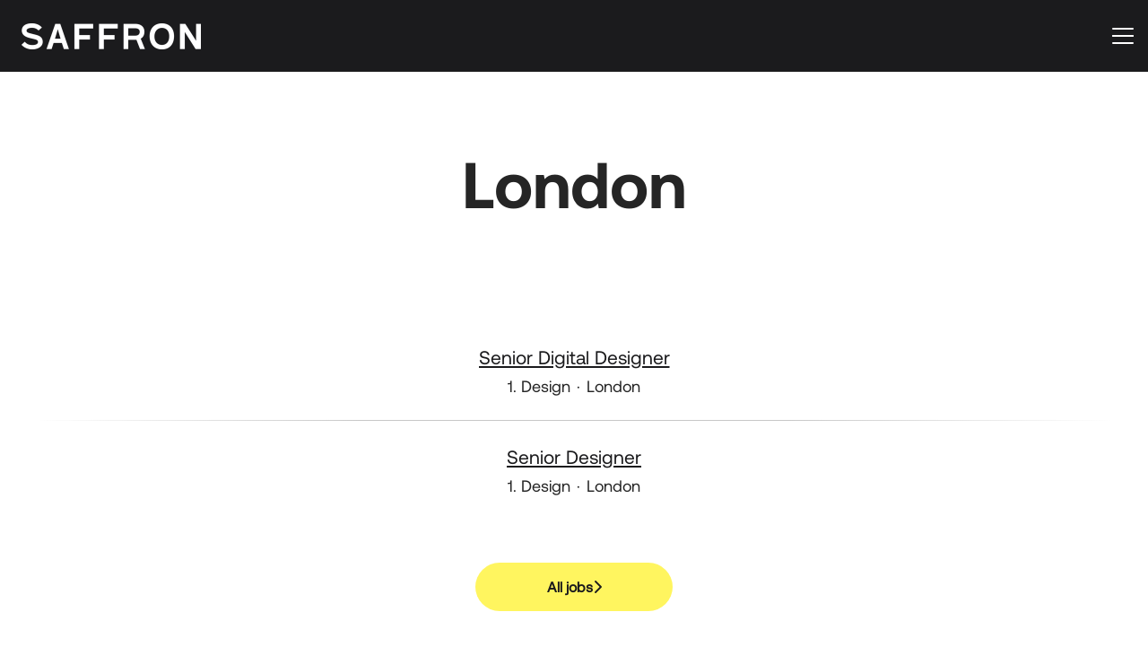

--- FILE ---
content_type: text/css
request_url: https://fonts.teamtailor-cdn.com/teamtailor-production/saffron/custom-fonts.css
body_size: -23
content:
          @font-face {
            font-family: "Aeonik-Bold (1)";
            src: url("Aeonik-Bold (1).woff") format("woff");
            font-display: swap;
            font-style: normal;
            font-weight: normal;
            font-variant: normal;
          }

          @font-face {
            font-family: "Aeonik-Regular";
            src: url("Aeonik-Regular.woff") format("woff");
            font-display: swap;
            font-style: normal;
            font-weight: normal;
            font-variant: normal;
          }
